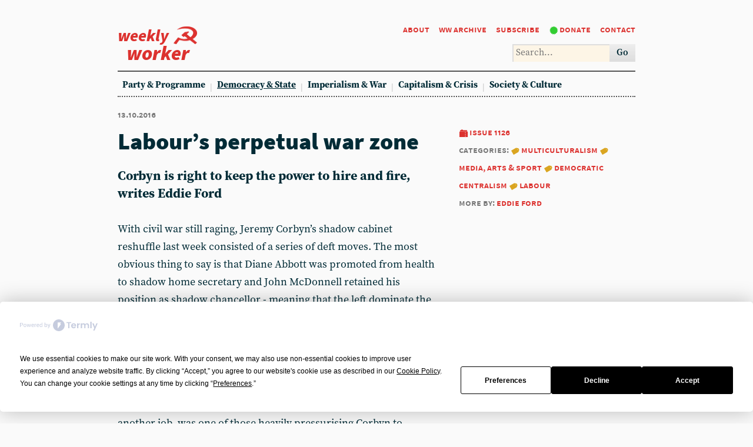

--- FILE ---
content_type: text/html; charset=utf-8
request_url: https://weeklyworker.co.uk/worker/1126/labours-perpetual-war-zone/
body_size: 7386
content:

<!DOCTYPE html>
<html>
    <head>
        <meta http-equiv="content-type" content="text/html; charset=UTF-8">
        <title>Labour’s perpetual war zone - Weekly Worker</title>
        <meta name="keywords" content="cpgb, communism, marxism, socialism" />
        
<meta name="description" content="Corbyn is right to keep the power to hire and fire, writes Eddie Ford" />
<meta name="twitter:card" content="summary" />
<meta name="twitter:site" content="@Weekly_Worker" />
<meta name="twitter:title" content="Labour’s perpetual war zone" />
<meta name="twitter:description" content="Corbyn is right to keep the power to hire and fire, writes Eddie Ford" />
<meta name="twitter:image" content="https://weeklyworker.co.uk//assets/" />
<meta name="og:url" content="https://weeklyworker.co.uk//worker/1126/labours-perpetual-war-zone/" />
<meta name="og:type" content="article" />
<meta name="og:title" content="Labour’s perpetual war zone" />
<meta name="og:description" content="Corbyn is right to keep the power to hire and fire, writes Eddie Ford" />
<meta name="og:image" content="https://weeklyworker.co.uk//assets/" />

        <base href="" />
        <meta name="viewport" content="width=device-width,initial-scale=1">
        <meta name="viewport" content="width=device-width,initial-scale=1">
        <meta property="og:image" content="/assets/" />
	<link href="https://fonts.cdnfonts.com/css/tengwar-annatar" rel="stylesheet">
        <link rel="stylesheet" type="text/css" href="/static/style/fonts/heydings/heydings.css" />
        <link rel="stylesheet" type="text/css" href="/static/style/fonts/source-sans-pro/source-sans-pro.css" />
        <link rel="stylesheet" type="text/css" href="/static/style/fonts/source-serif-pro/source-serif-pro.css" />
        <link rel="stylesheet" type="text/css" href="/static/style/reset.css" />
        <link rel="stylesheet" type="text/css" href="/static/style/style-cachebust-1.css" />
        <link rel="stylesheet" type="text/css" href="/static/style/oneoffs.css" />
	<script src="https://app.termly.io/resource-blocker/68436f8b-4a80-491f-b326-b62a87fc669f?autoBlock=on"></script>
        <script src="/static/style/jquery-3.2.1.min.js" type="text/javascript"></script>
        <script src="/static/style/menus.js" type="text/javascript"></script>
        <link rel="shortcut icon" type="image/x-icon" href="/static/style/favicon.ico">
    </head>

    <body>
        
  <header>
<h1><a href="/" title="Home / Current Issue"><span>Weekly</span><img src="/static/style/hammer_sickle.png" /><span>Worker</span></a></h1>
<nav>
<a href="/worker/about/" title="About">About</a>
<a href="/worker/" title="Archive">WW archive</a>
<a href="/worker/subscribe/" title="Subscribe">Subscribe</a>
<a href="/worker/donate/" title="Donate">Donate</a>
<a href="/worker/contact/">Contact</a>
</nav>
<form id="search-form" name="search">
<input id="search-form-query" type="text">
<button>Go</button>
</form>
<nav>

<a href="/worker/categories/party-programme/">Party &amp; Programme</a>

<a href="/worker/categories/democracy-state/" class="current">Democracy &amp; State</a>

<a href="/worker/categories/imperialism-war/">Imperialism &amp; War</a>

<a href="/worker/categories/capitalism-crisis/">Capitalism &amp; Crisis</a>

<a href="/worker/categories/society-culture/">Society &amp; Culture</a>

</nav>
</header>


        <main>
            
<article>
	<h5>13.10.2016</h5>

	

		<aside>
		<h5><a class="issue" href="/worker/1126/">Issue 1126</a></h5>
		
			<h5>Categories:
			  
			  <a class="category" href="/worker/categories/multiculturalism/"><i class="fa fa-arrow-right"></i>Multiculturalism</a>
			  
			  <a class="category" href="/worker/categories/media-arts-sport/"><i class="fa fa-arrow-right"></i>Media, arts &amp; sport</a>
			  
			  <a class="category" href="/worker/categories/democratic-centralism/"><i class="fa fa-arrow-right"></i>Democratic centralism</a>
			  
			  <a class="category" href="/worker/categories/labour/"><i class="fa fa-arrow-right"></i>Labour</a>
			  
		
		
			<h5>More by: 
				<a href="/worker/authors/eddie-ford/">Eddie Ford</a></h5>
			
		
		</aside>

        <h1>Labour’s perpetual war zone</h1>
        <h2>Corbyn is right to keep the power to hire and fire, writes Eddie Ford</h2>
        <p>With civil war still raging, Jeremy Corbyn’s shadow cabinet reshuffle last week consisted of a series of deft moves. The most obvious thing to say is that Diane Abbott was promoted from health to shadow home secretary and John McDonnell retained his position as shadow chancellor - meaning that the left dominate the top three positions.</p>
<p>Perhaps the most newsworthy decision, however, was the sacking of dame Rosie Winterton as chief whip - the press was full of pictures of her rubbing her eye as if in tears at the callousness of the Labour leader. Winterton, who presumably was offered another job, was one of those heavily pressurising Corbyn to support a rule change, so that the Parliamentary Labour Party could partly or fully elect the shadow cabinet. As Corbyn knows only too well, the PLP’s enthusiasm for such a reform was not motivated by a love of democracy, but rather to limit his room for manoeuvre and generally undermine his authority. Thankfully, Corbyn has not accepted this particular ‘peace offer’ from the right, otherwise Abbott and McDonnell would be languishing on the back benches. Never in a million years would the PLP, as currently constituted, vote for such leftwingers.</p>
<p>Interestingly, Winterton was replaced by Newcastle MP, Nick Brown - who had the same job under the Labour leader of the same surname between 2008 and 2010, during which he earned a reputation as a ruthless Brownite enforcer. It is hard to believe that Brown has had an ideological conversion to Corbynism or anything remotely like it. Rather, he has just accepted the facts on the ground: Corbyn is currently secure in his position and therefore the only thing to do at this time is to discipline the troops and attempt to keep the party from falling apart at the seams.</p>
<p>Allegedly “shocked and angered” by the decision to chop Winterton, two Labour whips resigned in protest - Conor McGinn, MP for St Helens, and Holly Lynch, MP for Halifax. Officially, Lynch has stepped down because she wants “time to focus” on her constituency work defending a slender majority of 428 votes - whilst McGinn, naturally, wants to “spend more time” with his family. We hear from a widely reported Labour source that McGinn was “going to be sacked anyway” for “disloyalty”, as he had helped to organise the rolling shadow cabinet resignations during the attempted coup back in June.</p>
<h3>Quid pro quo</h3>
<p>Another noteworthy appointment was Jonathan Ashworth, former advisor to Gordon Brown, who took Abbott’s former job as health secretary. But as part of the deal, <em>quid pro quo</em>, he had to resign as the shadow cabinet representative on the national executive committee and make way for a Corbyn supporter - Kate Osamor. Obviously, this will help to redress the balance after the Liverpool conference disappointingly passed a vote putting two new unelected members onto the NEC, both appointed by the Scottish and Welsh party leaders - and from the right of the party, it almost goes without saying. The NEC is now finely balanced between left and right, Osamor’s appointment encouragingly showing Corbyn’s determination to secure a left majority on the NEC.</p>
<p>Anyhow, there are other appointments not without significance. The soft-left MP for Llanelli, Nia Griffith, has replaced Clive Lewis as defence secretary. What is significant about Griffith, apart from her historic support for unilateral disarmament, is that she is one of the 10 who have returned to frontline politics after the orchestrated resignation campaign that saw 63 fly the nest.</p>
<p>Lady Shami Chakrabarti, former head of Liberty, found herself with a new job as shadow attorney general. Inevitably, Chakrabarti’s appointment was immediately condemned by the Board of Deputies of British Jews. Its vice-president, Marie van der Zyl, said she was “disappointed” by the move, as Chakrabarti had “sold out the Jewish community” with her report - it “now looks increasingly like the whitewash was a job application”.</p>
<p>Stepping into the role of shadow Brexit secretary and David Davis’s sparring partner is Sir Keir Starmer, former director of public prosecutions. In a near masterful display of understatement, Starmer remarked on the BBC’s <em>Andrew Marr show </em>that there are “unresolved issues” in the PLP - saying “we need to be an outward-looking, confident party rather than an inward, divided party”. However, he appeared to be at odds with Corbyn over immigration - calling for a “reduction” in numbers not long after the Labour leader, quite correctly, refused to bow to pressure from MPs to do the same at the party conference.</p>
<p>What this reshuffle shows above all is the importance of Corbyn keeping the power to hire and fire - otherwise, he would not have been be able to ‘bribe’ the returnees and other reluctants to come on board. Or, as Rafael Behr puts it in <em>The Guardian</em>, “the details of who Jeremy Corbyn chooses to place in any particular front-bench job matter less than the fact that it is the leader who gets to choose” (October 7). Being on the back benches is a pretty boring life, constituency work is just what you have to do to stay in the race - whilst waiting for the good times. Of course, only a cynic would suggest that the extra money which comes with such an appointment would motivate a career politician to accept a shadow cabinet post - though it certainly helps. More importantly still, albeit related, such a position increases your public profile by a significant magnitude, opening up all sorts of possibilities (noble or otherwise). As the rules stand now, this is something that a Labour leader can capitalise on - as Corbyn did.</p>
<p>Given his impossible remit of presenting a united front of all the political forces in the party, Corbyn did a pretty good job. Indeed, you could say that the reshuffle was a very skilful effort. But, of course, the right will never be satisfied and immediately started to cry foul.</p>
<p>Hence John Cryer - chair of the PLP - sent an “angry letter” to MPs complaining that he and Rosie Winterton had been kept in the dark about the reshuffle. In his letter, Cryer mentions how in early September the PLP voted “overwhelmingly” for the return of elections to the shadow cabinet - which led to “negotiations involving myself and the then chief whip, Rosie Winterton, and people from the leadership team”. Cryer said it became clear last week that a reshuffle was under way, which “had not been discussed or mentioned” during the talks. In response, a Corbyn spokesman said: “Shadow cabinet elections will be considered by Labour’s national executive committee as part of a wider party democratisation at a special meeting next month.”</p>
<h3>Fantasy politics</h3>
<p>The sacking of Winterton and elevation of key Corbyn allies like Abbott and Chakrabarti to high-profile posts has prompted the right to talk about a “revenge reshuffle”. Bermondsey MP Neil Coyle complained about “the facade of discussions and negotiations going on about shadow PLP elections, which were a complete farce when the leader’s team had already planned what they would do instead”. Similarly Tom Blenkinsop, a former whip, said that Corbyn “wants submission, not unity”, while another MP muttered, “So much for wiping the slate clean.”</p>
<p>Meanwhile, showing how far to the right he has travelled, Owen Jones is hoping for an outbreak of peace in the Labour Party. In the pages of <em>The Guardian</em> (September 29) he tells us that what “appeared impossible just weeks ago” - ie, uniting the party - now “seems far more achievable”. Thus in the “afterglow” of Corbyn’s “well-delivered” conference speech, “there can and should be compromise” from “all sides”, as apparently “the ideological divisions are less profound than they were in the 1980s” - the “bigger concerns, MPs will tell you, are competence, priorities and effective communication”.</p>
<p>Jones seems to have no problem in rewriting history or retreating into fantasy politics: the political divisions and schisms within today’s Labour Party are just as deep and profound as in the 1980s. Tony Benn, after all, was the Jeremy Corbyn of his day. But now the right’s nightmare has come true, with the Bennite left controlling the leadership.</p>
<p>Jones also gets enthusiastic about how Corbyn’s speech was “infused with patriotism” - which is “not a concept that many metropolitan leftists are terribly comfortable with”. But for millions of working class English people it “matters a lot” (apparently “Scotland and Wales are well served by their respective patriotisms”). There was also “calibration”, Jones writes, meaning a “passionate defence of migrants” that was “balanced with an acknowledgement that concerns over immigration must be acknowledged”. In the opinion of Jones, Labour’s woes are not all the product of the machinations of the mainstream media or the PLP - rather, the leadership team “made mistakes in communication and strategy that cut through and caused damage”, and that damage “must be undone if Labour is not to suffer the sort of election rout that would discredit the left for a generation”.</p>
<p>Sorry, Owen, but you are never going to see peace in our time - or the right learning to love the left. Forget it. The right will not be happy until Corbyn has finally been deposed as leader, or at the very least sacrifices John McDonnell, Diane Abbott and anybody else associated with the left, and becomes a permanent hostage to the right. Whatever the rosy dreams of Owen Jones, the right are absolutely determined to reverse the disastrous mistakes of “the morons” and put the left back to where it was pre-Corbyn - totally scattered and utterly ineffective, afraid to raise their heads above the parapets ever again.</p>
<p>eddie.ford@weeklyworker.co.uk</p>
		</article>

            
            
	<footer>
	<!-- 
        <p><strong><a href="mailto:editor@weeklyworker.co.uk?subject=Labour’s perpetual war zone">Reply to this article</a></strong></p>
	 -->
		<p>Respond on our letters page: <strong><a href="mailto:editor@weeklyworker.co.uk" title="Contact">editor@weeklyworker.co.uk</a></strong></p>

	
	    
        <h4>More on <a href="/worker/categories/labour/">Labour</a>...</h4>
		
        
            <h3><a href="/worker/1564/no-trust-in-judges/">No trust in judges</a></h3>
            <p>Government attacks on trial by jury must be resisted by all democrats and socialists. We should not only fight to extend trial by jury: we should also demand the election of judges, says Paul Demarty</p>
        
            <h3><a href="/worker/1562/twenty-years-of-uncertainty/">Twenty years of uncertainty</a></h3>
            <p>Mahmood wants to pull the rug from under Reform UK by adopting its migration agenda, writes Eddie Ford</p>
        
            <h3><a href="/worker/1548/in-for-the-long-haul/">In for the long haul</a></h3>
            <p>Polls showing the yet-to-be-formed ‘Corbyn party’ neck and neck with Labour have caused great excitement. But we must squarely face the obstacles confronting the working class, argues Paul Demarty</p>
        
            <h3><a href="/worker/1546/still-waiting-for-jeremy/">Still waiting for Jeremy</a></h3>
            <p>Factional differences in the Corbyn movement have been fought out in secret and then leaked to the bourgeois press. Both sides show not the least understanding of the transparency, democracy and programme that our class urgently needs, says Carla Roberts</p>
        
	
	</footer>

        </main>
    </body>

    <script charset="utf-8">
        $('#search-form').submit(function (e) {
            e.preventDefault();
            var value = $('#search-form-query').val();
            var q = 'site:weeklyworker.co.uk+' + encodeURIComponent(value);
            window.open('https://google.com/search?q=' + q, '_blank');
        });
    </script>
    <!-- Google tag (gtag.js) -->
    <script async src="https://www.googletagmanager.com/gtag/js?id=G-N1H3JY8QLZ"></script>
    <script>
	    window.dataLayer = window.dataLayer || [];
	    function gtag(){dataLayer.push(arguments);}
	    gtag('js', new Date());

	    gtag('config', 'G-N1H3JY8QLZ');
    </script>
</html>


--- FILE ---
content_type: text/css
request_url: https://weeklyworker.co.uk/static/style/fonts/heydings/heydings.css
body_size: 566
content:
@font-face{
    font-family: 'Heydings Icons';
    font-weight: 400;
    font-style: normal;
    font-stretch: normal;
    src: url('heydings_icons.ttf') format('truetype'),
	     url('heydings_icons.woff2') format('woff2'),
         url('heydings_icons.woff') format('woff');
}

@font-face{
    font-family: 'Heydings Controls';
    font-weight: 400;
    font-style: normal;
    font-stretch: normal;
    src: url('heydings_controls.ttf') format('truetype'), 
		 url('heydings_controls.woff2') format('woff2'), 
		 url('heydings_controls.woff') format('woff');
}

--- FILE ---
content_type: text/css
request_url: https://weeklyworker.co.uk/static/style/reset.css
body_size: 613
content:
* {
	-webkit-box-sizing: border-box;
	-moz-box-sizing: border-box;
	box-sizing: border-box;
	margin: 0 0;
	padding: 0 0;
}

html {
	overflow-y: scroll;
}

img, object, embed {
	max-width: 100%;
}

p, a {
	overflow-wrap: break-word;
	word-wrap: break-word;
	word-break: break-word;
}

a img {
border: 0px none;
}

sup {
	vertical-align: top;
}
sub {
	vertical-align: bottom;
}

/* Webkit browsers add a 2px margin outside the chrome of form elements */
button, input, select, textarea {
	margin: 0;
}

form, input {
	appearance: none;
	-webkit-appearance: none;
	-moz-appearance: none;
}

input, button {
	border: 0 none;
}

/* Make buttons play nice in IE */
button, input[type=button] {
	width: auto; overflow: visible;
}
 
/* Scale images in IE7 more attractively */
.ie7 img {
	-ms-interpolation-mode: bicubic;
}

/* Correct 'block' display not defined in IE 6/7/8/9 and Firefox 3, AND display images, iframes and audio elements */

article, aside, details, figcaption, figure, footer, header, hgroup, main, nav, section, summary, img, iframe, audio {
	display: block;
}

/* Make iframes and audio elements responsive */

iframe, audio {
	width: 100%;
}

--- FILE ---
content_type: text/css
request_url: https://weeklyworker.co.uk/static/style/style-cachebust-1.css
body_size: 2367
content:
html {
	background-color: #fafafa;
}

body, input, button {
	font-family: "Source Serif Pro", serif;
	font-size: 1.125rem;
	font-weight: 400;
}

body, input, button, header>h1 {
	line-height: 1.875rem;
}

body, input, button, header>nav:last-of-type>a, aside>nav>a {
	color: #002b36;
}

h1, h3, hr+ol::before, h4, h5, h6, header>nav:first-of-type>a {
	font-family: "Source Sans Pro", Arial, sans-serif;
}

h1 {
	font-size: 2.5rem;
	line-height: 3.75rem;
	font-weight: 900;
}

h2, h3, hr+ol::before, article>h4, section>h5:not(:first-child)>a {
	font-size: 1.375rem;
}

h2, h3, hr+ol::before, h4, section>h5:not(:first-child)>a, header>nav:last-of-type>a {
	font-weight: 700;
}

h4, h5, h6, nav, aside, figcaption, blockquote, input, button {
	font-size: 0.96875rem;
}

h5, h6, button, nav {
	font-weight: 600;
}

h5, header>nav:first-of-type>a {
	font-variant: small-caps;
	text-transform: lowercase;
}

h5, h6, figcaption {
	color: #777;
}

h6 {
	color: #777;
	font-style: italic;
}

ol, ul {
	list-style-position: outside;
	padding-left: 0.625rem;
}

ul {
	list-style-type: square;
}

blockquote {
	color: #586e75;
}

figcaption, input[type="text"] {
	padding-right: 0.375rem;
	padding-left: 0.375rem;
}

figcaption {
	background: #002b36;
	color: #fafafa;
}

input[type="text"] {
	background: OldLace;
	box-shadow: inset 2px 2px 1px #ddd;
	caret-color: #9C2421;
}

input[type="text"]:focus {
	background-color: FloralWhite;
}

button {
	background: #ddd;
	background: linear-gradient(#eee, #ddd);
	padding-right: 0.75rem;
	padding-left: 0.75rem;
}

button:hover, button:focus {
	cursor: pointer;
	background: #eee;
}

a, header a:visited {
	text-decoration: none;
	color: #dc322f;
}

a:hover, a:focus, button:hover, button:focus, a.current {
	text-decoration: underline;
}

a:visited {
	color: #9C2421;
}

::selection {
	background-color: LemonChiffon;
	text-shadow: none;
}

::-moz-selection {
	background-color: LemonChiffon;
	text-shadow: none;
}

::before, ::after, header>h5>a, figure>h3>a, aside>nav>* {
	display: inline-block;
	vertical-align: top;
}

::before, ::after {
	font-family: "Heydings Icons";
	text-transform: none;
	font-variant: normal;
}

::before {
	margin-right: 0.125rem;
}

::after {
	margin-left: 0.125rem;
}

p a::before, article>aside>h5, aside>nav>* {
	margin-right: 0.375rem;
}

/* Layout */

*+* {
	margin-top: 1.875rem;
}

body, main, h1, br, a, span, img, figure, figure>*, article>aside, aside>nav, article>aside>h5, footer>h4+p, section>h5, section>h5+*:not(h3), section>form, section>form>*, aside>nav>a {
	margin-top: 0;
}

header>*, main>*, h1+h2, section>h3+p, aside>*+*:not(h5), section>h5:first-child+h3 {
	margin-top: 0.9375rem;
}

section>h3 {
	clear: left;
}

header>nav:first-of-type {
	margin-top: 0.3125rem;
}

header>form {
	margin-top: 0.625rem;
}

header {
	padding-bottom: 0.9375rem;
	padding-bottom: calc(0.9375rem - 2px);
}

body {
	max-width: 57.5rem;
	margin-left: auto;
	margin-right: auto;
	padding-right: 1.25rem;
	padding-left: 1.25rem;
}

body>*, main>* {
	width: 100%;
}

body>*, header>*, header>h1>a>*, header>nav>a, header>form>*, main>*, article>aside>h5 {
	float: left;
}

article>aside+* {
	clear: left;
}

/* Header */

header {
	border-bottom: 2px dotted #555;
}

	header>h1 {
		font-size: 1.75rem;
		text-transform: lowercase;
		font-style: italic;
	}

		header>h1>a>span {
			clear: left;
		}

		header>h1>a>span:last-of-type {
			font-size: 2.125rem;
			margin-left: 0.9375rem;
		}

		header>h1>a>img {
			max-width: 3rem;
			min-height: 1.875rem;
			padding-left: 0.5rem;
			z-index: -9;
		}

	header>nav:last-of-type {
		width: 100%;
		background: ;
		border-top: 2px solid #555;
		padding-top: 0.625rem;
		padding-top: calc(0.625rem - 2px);
		margin-bottom: -0.625rem;
	}

	header>nav:first-of-type>a, header>nav:last-of-type>a {
		margin-left: 0.5rem;
	}

	header>nav:first-of-type>a:not(:last-of-type) {
		margin-right: 0.5rem;
	}

	section>h3:last-child>* {
		margin-right: 1rem;
	}

	header>nav:last-of-type>a:not(:last-of-type)::after {
		content: '|';
		color: #ccc;
		margin-left: 0.5rem;
	}

/* Main */

main {
	padding-bottom: 1.875rem;
}

article>*, section:not(.home-lead) {
	max-width: 33.75rem;
}

.home-warning {
    text-decoration: none;
    background-color: #dc322f;
    color: #EFEFEF;
    text-align: center;
}

figure {
	max-width: 440px;
}

	section>h1+h5, section>h3+h5 {
		line-height: 0.9375rem;
		padding-top: 0.3125rem;
		padding-bottom: 0.625rem;
	}

	section.archive>h3+h5, section+aside>h5 {
		line-height: 1.5rem;
		padding-bottom: 0.375rem; padding-bottom: calc(0.375rem - 2px);border-bottom: 2px dotted #ccc;
	}

	a[title="Download"]::before, a[title="Menu"]::before {
		font-family: "Heydings Controls";
	}

	a.external-link::before {
		content: 'a';
	}

	a.archive::before {
		content: '5';
	}

	a.issue::before {
		content: 'Z';
		color: PaleYellow;
	}

	a.category::before {
		content: 't';
		color: GoldenRod;
	}

	a[title="Download"]::before {
		content: 'l';
	}

	a[title="Donate"]::before {
		content: '*';
		color: LimeGreen;
	}

	a[title="Donate"]:hover::before {
		color: ForestGreen;
	}

	a[href="mailto:editor@weeklyworker.co.uk"]::before {
		content: 'b';
	}

hr+ol::before {
	content: 'Notes';
	padding-bottom: 1.875rem;
}

header.js>nav:first-of-type, header.js>form {
	margin-top: 0.9375rem;
	clear: both;
}

header.js>nav:last-of-type {
	margin-top: 0.625rem;
	padding-left: 0;
}

header>h5>a, figure>h3>a {
	text-align: center;
}

header>h5 {
	clear: left;
}

header>h5>a {
	text-transform: lowercase;
	font-variant: small-caps;
	min-width: 3.75rem;
	border-radius: 0.3125rem;
}

header>h5>a, header>h5>a:visited, figure>h3>a, figure>h3>a:visited {
	color: #fafafa;
	background-color: #dc322f;
	background: linear-gradient(#dc322f, #FF363F);
}

header>h5>a:hover, header>h5>a:focus, figure>h3>a:hover, figure>h3>a:focus, a.open {
	background-color: #9C2421;
	background: linear-gradient(#9C2421, #dc322f);
}

header>h5>a:first-child::before {
	content: 'o';
}

header>h5>a:not(:last-of-type) {
	margin-right: 0.3125rem;
}

figure>h3 {
	position: relative;
}

figure>h3>a {
	position: absolute;
	top: -1.875rem;
	right: 0;
	min-width: 1.5rem;
}

@media screen and (min-width: 320px) {

	header>h5 {
		float: right;
		clear: none;
		margin-top: 2.8125rem;
	}

}

@media screen and (min-width: 500px) {

	figure, article>aside {
		float: right;
		clear: right;
		width: 38.636363%;
		margin-bottom: 0.9375rem;
		margin-left: 1.25rem;
	}

	figure {
		margin-top: -0.9375rem;
	}

	article>aside {
		max-width: 18.75rem;
	}

}

@media screen and (min-width: 558px) {

	header>nav:first-of-type, header>form {
		float: right;
		clear: right;
	}
}

@media screen and (min-width: 720px) {

	figure, article>aside {
		margin-left: 2.5rem;
		width: 50%;
	}

	section:not(.home-lead) {
		width: 61.363636%;
	}

	main>aside {
		float: right;
		clear: right;
		width: 38.636363%;
		padding-left: 2.5rem;
		margin-bottom: 0.9375rem;
	}

	aside>nav>* {
		display: block;
	}

	aside>nav>h5 {
		line-height: 1.5rem;
		padding-bottom: 0.375rem; padding-bottom: calc(0.375rem - 2px);
		border-bottom: 2px dotted #ccc;
	}

	aside>nav>a {
		margin-top: 0.9375rem;
	}

}


--- FILE ---
content_type: text/css
request_url: https://weeklyworker.co.uk/static/style/oneoffs.css
body_size: 58
content:
.elvish {
	font-family: 'Tengwar Annatar', sans-serif;
}



--- FILE ---
content_type: application/javascript
request_url: https://weeklyworker.co.uk/static/style/menus.js
body_size: 747
content:
$(document).ready(function(){
var nav = $('header>nav');
var search = $('header>form');
var caption = $('figcaption');

var menus = function() { 
if (window.matchMedia('(max-width: 638px)').matches) {
	$('header').addClass( "js" );
	if ($('header>h1+h5>a:first-of-type').hasClass( "open" )) {
	}	else {
	nav.hide();
	}
	if ($('header>h1+h5>a:last-of-type').hasClass( "open" )) {
	}	else {
	search.hide();
	$('header>form>input').removeAttr( "placeholder" );
	}
	if ($('header>h1+h5').length) {
		$('header>h1+h5>a').blur();
		}	else {
		$('header>h1').after('<h5><a href="#" title="Menu">Menu</a><a href="#" title="Search">Search</a></h5>');
		}
	} else {
			$('header').removeClass( "js" );
			$('header>form>input').attr( "placeholder", "Search..." );
			$('header>h1+h5').remove();
			nav.show();
			search.show();
			}

if (window.matchMedia('(max-width: 838px)').matches) {
	if ($('figure>h3').length) {
	}	else {
		caption.before('<h3><a href="#">i</a></h3>');
		}
	if (caption.hasClass("opened")) {
		$('figure>h3>a').addClass("open");
	}	else {
		caption.hide();
		}
	}	else {
			caption.show();
			$('figure>h3').remove();
			}
}
$(window).resize(menus);
menus();

$('header').on("click", "h5>a:first-child", function(e){
e.preventDefault();
	if (nav.is(":visible")) {
		nav.hide();
		$(this).removeClass( "open" );
		$(this).blur();
		} else {
			search.hide();
			$('header>h1+h5>a:last-child').removeClass( "open" );
			nav.show();
			$(this).addClass( "open" );
			$(this).blur();
			}
});
$('header').on("click", "h5>a:last-child", function(e){
e.preventDefault();
if (search.is(":visible")) {
	search.hide();
	$(this).removeClass( "open" );
	$(this).blur();
	} else {
		search.show();
		$(this).addClass( "open" );
		$('header>form>input[type="text"]').focus();
		if (nav.is(":visible")) {
			nav.hide();
			$('header>h1+h5>a:first-child').removeClass( "open" );
		}
	}
});
$('body').on("click", "figure>h3>a", function(e){
e.preventDefault();
		caption.toggle();
		caption.toggleClass("opened");
		$('figure>h3>a').toggleClass("open");
		$(this).blur();
});
});